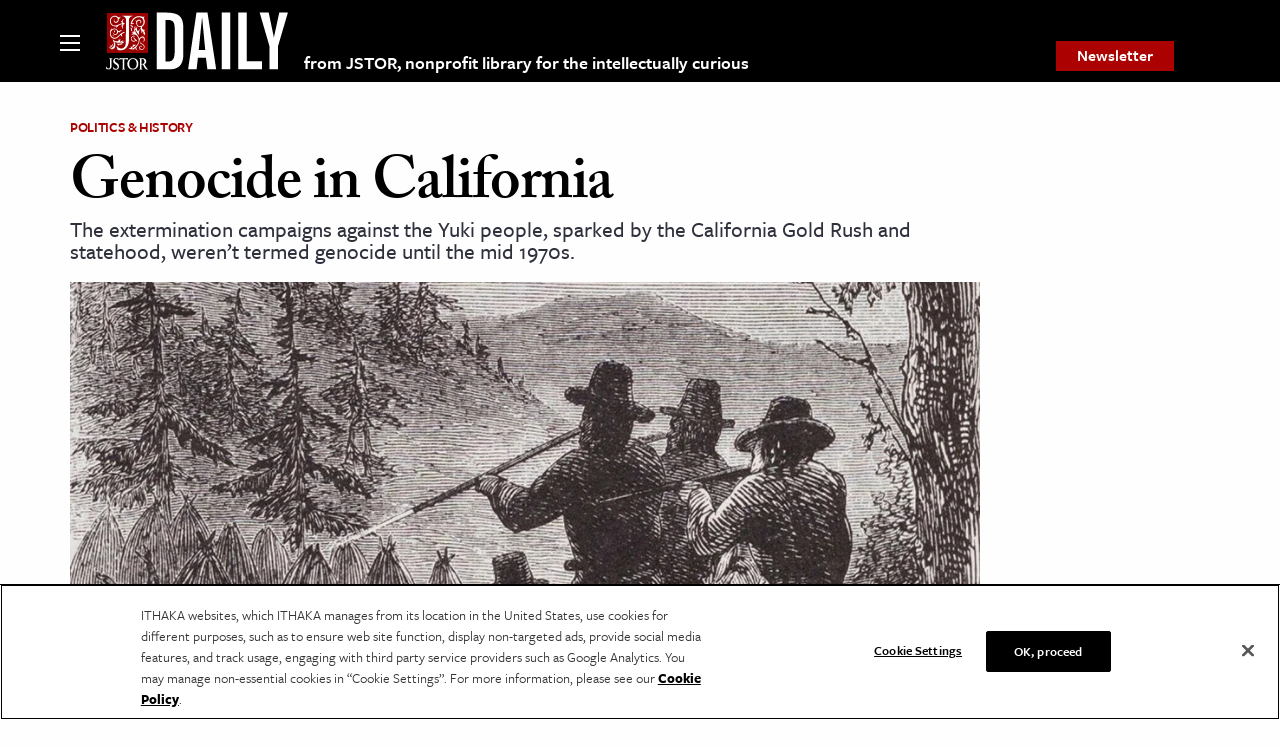

--- FILE ---
content_type: text/html; charset=utf-8
request_url: https://www.google.com/recaptcha/api2/anchor?ar=1&k=6Lfm4tgrAAAAADiGWR9xu848P_5K6B55HHfQmRy_&co=aHR0cHM6Ly9kYWlseS5qc3Rvci5vcmc6NDQz&hl=en&v=PoyoqOPhxBO7pBk68S4YbpHZ&size=invisible&anchor-ms=20000&execute-ms=30000&cb=e92n5m6c4y2k
body_size: 48635
content:
<!DOCTYPE HTML><html dir="ltr" lang="en"><head><meta http-equiv="Content-Type" content="text/html; charset=UTF-8">
<meta http-equiv="X-UA-Compatible" content="IE=edge">
<title>reCAPTCHA</title>
<style type="text/css">
/* cyrillic-ext */
@font-face {
  font-family: 'Roboto';
  font-style: normal;
  font-weight: 400;
  font-stretch: 100%;
  src: url(//fonts.gstatic.com/s/roboto/v48/KFO7CnqEu92Fr1ME7kSn66aGLdTylUAMa3GUBHMdazTgWw.woff2) format('woff2');
  unicode-range: U+0460-052F, U+1C80-1C8A, U+20B4, U+2DE0-2DFF, U+A640-A69F, U+FE2E-FE2F;
}
/* cyrillic */
@font-face {
  font-family: 'Roboto';
  font-style: normal;
  font-weight: 400;
  font-stretch: 100%;
  src: url(//fonts.gstatic.com/s/roboto/v48/KFO7CnqEu92Fr1ME7kSn66aGLdTylUAMa3iUBHMdazTgWw.woff2) format('woff2');
  unicode-range: U+0301, U+0400-045F, U+0490-0491, U+04B0-04B1, U+2116;
}
/* greek-ext */
@font-face {
  font-family: 'Roboto';
  font-style: normal;
  font-weight: 400;
  font-stretch: 100%;
  src: url(//fonts.gstatic.com/s/roboto/v48/KFO7CnqEu92Fr1ME7kSn66aGLdTylUAMa3CUBHMdazTgWw.woff2) format('woff2');
  unicode-range: U+1F00-1FFF;
}
/* greek */
@font-face {
  font-family: 'Roboto';
  font-style: normal;
  font-weight: 400;
  font-stretch: 100%;
  src: url(//fonts.gstatic.com/s/roboto/v48/KFO7CnqEu92Fr1ME7kSn66aGLdTylUAMa3-UBHMdazTgWw.woff2) format('woff2');
  unicode-range: U+0370-0377, U+037A-037F, U+0384-038A, U+038C, U+038E-03A1, U+03A3-03FF;
}
/* math */
@font-face {
  font-family: 'Roboto';
  font-style: normal;
  font-weight: 400;
  font-stretch: 100%;
  src: url(//fonts.gstatic.com/s/roboto/v48/KFO7CnqEu92Fr1ME7kSn66aGLdTylUAMawCUBHMdazTgWw.woff2) format('woff2');
  unicode-range: U+0302-0303, U+0305, U+0307-0308, U+0310, U+0312, U+0315, U+031A, U+0326-0327, U+032C, U+032F-0330, U+0332-0333, U+0338, U+033A, U+0346, U+034D, U+0391-03A1, U+03A3-03A9, U+03B1-03C9, U+03D1, U+03D5-03D6, U+03F0-03F1, U+03F4-03F5, U+2016-2017, U+2034-2038, U+203C, U+2040, U+2043, U+2047, U+2050, U+2057, U+205F, U+2070-2071, U+2074-208E, U+2090-209C, U+20D0-20DC, U+20E1, U+20E5-20EF, U+2100-2112, U+2114-2115, U+2117-2121, U+2123-214F, U+2190, U+2192, U+2194-21AE, U+21B0-21E5, U+21F1-21F2, U+21F4-2211, U+2213-2214, U+2216-22FF, U+2308-230B, U+2310, U+2319, U+231C-2321, U+2336-237A, U+237C, U+2395, U+239B-23B7, U+23D0, U+23DC-23E1, U+2474-2475, U+25AF, U+25B3, U+25B7, U+25BD, U+25C1, U+25CA, U+25CC, U+25FB, U+266D-266F, U+27C0-27FF, U+2900-2AFF, U+2B0E-2B11, U+2B30-2B4C, U+2BFE, U+3030, U+FF5B, U+FF5D, U+1D400-1D7FF, U+1EE00-1EEFF;
}
/* symbols */
@font-face {
  font-family: 'Roboto';
  font-style: normal;
  font-weight: 400;
  font-stretch: 100%;
  src: url(//fonts.gstatic.com/s/roboto/v48/KFO7CnqEu92Fr1ME7kSn66aGLdTylUAMaxKUBHMdazTgWw.woff2) format('woff2');
  unicode-range: U+0001-000C, U+000E-001F, U+007F-009F, U+20DD-20E0, U+20E2-20E4, U+2150-218F, U+2190, U+2192, U+2194-2199, U+21AF, U+21E6-21F0, U+21F3, U+2218-2219, U+2299, U+22C4-22C6, U+2300-243F, U+2440-244A, U+2460-24FF, U+25A0-27BF, U+2800-28FF, U+2921-2922, U+2981, U+29BF, U+29EB, U+2B00-2BFF, U+4DC0-4DFF, U+FFF9-FFFB, U+10140-1018E, U+10190-1019C, U+101A0, U+101D0-101FD, U+102E0-102FB, U+10E60-10E7E, U+1D2C0-1D2D3, U+1D2E0-1D37F, U+1F000-1F0FF, U+1F100-1F1AD, U+1F1E6-1F1FF, U+1F30D-1F30F, U+1F315, U+1F31C, U+1F31E, U+1F320-1F32C, U+1F336, U+1F378, U+1F37D, U+1F382, U+1F393-1F39F, U+1F3A7-1F3A8, U+1F3AC-1F3AF, U+1F3C2, U+1F3C4-1F3C6, U+1F3CA-1F3CE, U+1F3D4-1F3E0, U+1F3ED, U+1F3F1-1F3F3, U+1F3F5-1F3F7, U+1F408, U+1F415, U+1F41F, U+1F426, U+1F43F, U+1F441-1F442, U+1F444, U+1F446-1F449, U+1F44C-1F44E, U+1F453, U+1F46A, U+1F47D, U+1F4A3, U+1F4B0, U+1F4B3, U+1F4B9, U+1F4BB, U+1F4BF, U+1F4C8-1F4CB, U+1F4D6, U+1F4DA, U+1F4DF, U+1F4E3-1F4E6, U+1F4EA-1F4ED, U+1F4F7, U+1F4F9-1F4FB, U+1F4FD-1F4FE, U+1F503, U+1F507-1F50B, U+1F50D, U+1F512-1F513, U+1F53E-1F54A, U+1F54F-1F5FA, U+1F610, U+1F650-1F67F, U+1F687, U+1F68D, U+1F691, U+1F694, U+1F698, U+1F6AD, U+1F6B2, U+1F6B9-1F6BA, U+1F6BC, U+1F6C6-1F6CF, U+1F6D3-1F6D7, U+1F6E0-1F6EA, U+1F6F0-1F6F3, U+1F6F7-1F6FC, U+1F700-1F7FF, U+1F800-1F80B, U+1F810-1F847, U+1F850-1F859, U+1F860-1F887, U+1F890-1F8AD, U+1F8B0-1F8BB, U+1F8C0-1F8C1, U+1F900-1F90B, U+1F93B, U+1F946, U+1F984, U+1F996, U+1F9E9, U+1FA00-1FA6F, U+1FA70-1FA7C, U+1FA80-1FA89, U+1FA8F-1FAC6, U+1FACE-1FADC, U+1FADF-1FAE9, U+1FAF0-1FAF8, U+1FB00-1FBFF;
}
/* vietnamese */
@font-face {
  font-family: 'Roboto';
  font-style: normal;
  font-weight: 400;
  font-stretch: 100%;
  src: url(//fonts.gstatic.com/s/roboto/v48/KFO7CnqEu92Fr1ME7kSn66aGLdTylUAMa3OUBHMdazTgWw.woff2) format('woff2');
  unicode-range: U+0102-0103, U+0110-0111, U+0128-0129, U+0168-0169, U+01A0-01A1, U+01AF-01B0, U+0300-0301, U+0303-0304, U+0308-0309, U+0323, U+0329, U+1EA0-1EF9, U+20AB;
}
/* latin-ext */
@font-face {
  font-family: 'Roboto';
  font-style: normal;
  font-weight: 400;
  font-stretch: 100%;
  src: url(//fonts.gstatic.com/s/roboto/v48/KFO7CnqEu92Fr1ME7kSn66aGLdTylUAMa3KUBHMdazTgWw.woff2) format('woff2');
  unicode-range: U+0100-02BA, U+02BD-02C5, U+02C7-02CC, U+02CE-02D7, U+02DD-02FF, U+0304, U+0308, U+0329, U+1D00-1DBF, U+1E00-1E9F, U+1EF2-1EFF, U+2020, U+20A0-20AB, U+20AD-20C0, U+2113, U+2C60-2C7F, U+A720-A7FF;
}
/* latin */
@font-face {
  font-family: 'Roboto';
  font-style: normal;
  font-weight: 400;
  font-stretch: 100%;
  src: url(//fonts.gstatic.com/s/roboto/v48/KFO7CnqEu92Fr1ME7kSn66aGLdTylUAMa3yUBHMdazQ.woff2) format('woff2');
  unicode-range: U+0000-00FF, U+0131, U+0152-0153, U+02BB-02BC, U+02C6, U+02DA, U+02DC, U+0304, U+0308, U+0329, U+2000-206F, U+20AC, U+2122, U+2191, U+2193, U+2212, U+2215, U+FEFF, U+FFFD;
}
/* cyrillic-ext */
@font-face {
  font-family: 'Roboto';
  font-style: normal;
  font-weight: 500;
  font-stretch: 100%;
  src: url(//fonts.gstatic.com/s/roboto/v48/KFO7CnqEu92Fr1ME7kSn66aGLdTylUAMa3GUBHMdazTgWw.woff2) format('woff2');
  unicode-range: U+0460-052F, U+1C80-1C8A, U+20B4, U+2DE0-2DFF, U+A640-A69F, U+FE2E-FE2F;
}
/* cyrillic */
@font-face {
  font-family: 'Roboto';
  font-style: normal;
  font-weight: 500;
  font-stretch: 100%;
  src: url(//fonts.gstatic.com/s/roboto/v48/KFO7CnqEu92Fr1ME7kSn66aGLdTylUAMa3iUBHMdazTgWw.woff2) format('woff2');
  unicode-range: U+0301, U+0400-045F, U+0490-0491, U+04B0-04B1, U+2116;
}
/* greek-ext */
@font-face {
  font-family: 'Roboto';
  font-style: normal;
  font-weight: 500;
  font-stretch: 100%;
  src: url(//fonts.gstatic.com/s/roboto/v48/KFO7CnqEu92Fr1ME7kSn66aGLdTylUAMa3CUBHMdazTgWw.woff2) format('woff2');
  unicode-range: U+1F00-1FFF;
}
/* greek */
@font-face {
  font-family: 'Roboto';
  font-style: normal;
  font-weight: 500;
  font-stretch: 100%;
  src: url(//fonts.gstatic.com/s/roboto/v48/KFO7CnqEu92Fr1ME7kSn66aGLdTylUAMa3-UBHMdazTgWw.woff2) format('woff2');
  unicode-range: U+0370-0377, U+037A-037F, U+0384-038A, U+038C, U+038E-03A1, U+03A3-03FF;
}
/* math */
@font-face {
  font-family: 'Roboto';
  font-style: normal;
  font-weight: 500;
  font-stretch: 100%;
  src: url(//fonts.gstatic.com/s/roboto/v48/KFO7CnqEu92Fr1ME7kSn66aGLdTylUAMawCUBHMdazTgWw.woff2) format('woff2');
  unicode-range: U+0302-0303, U+0305, U+0307-0308, U+0310, U+0312, U+0315, U+031A, U+0326-0327, U+032C, U+032F-0330, U+0332-0333, U+0338, U+033A, U+0346, U+034D, U+0391-03A1, U+03A3-03A9, U+03B1-03C9, U+03D1, U+03D5-03D6, U+03F0-03F1, U+03F4-03F5, U+2016-2017, U+2034-2038, U+203C, U+2040, U+2043, U+2047, U+2050, U+2057, U+205F, U+2070-2071, U+2074-208E, U+2090-209C, U+20D0-20DC, U+20E1, U+20E5-20EF, U+2100-2112, U+2114-2115, U+2117-2121, U+2123-214F, U+2190, U+2192, U+2194-21AE, U+21B0-21E5, U+21F1-21F2, U+21F4-2211, U+2213-2214, U+2216-22FF, U+2308-230B, U+2310, U+2319, U+231C-2321, U+2336-237A, U+237C, U+2395, U+239B-23B7, U+23D0, U+23DC-23E1, U+2474-2475, U+25AF, U+25B3, U+25B7, U+25BD, U+25C1, U+25CA, U+25CC, U+25FB, U+266D-266F, U+27C0-27FF, U+2900-2AFF, U+2B0E-2B11, U+2B30-2B4C, U+2BFE, U+3030, U+FF5B, U+FF5D, U+1D400-1D7FF, U+1EE00-1EEFF;
}
/* symbols */
@font-face {
  font-family: 'Roboto';
  font-style: normal;
  font-weight: 500;
  font-stretch: 100%;
  src: url(//fonts.gstatic.com/s/roboto/v48/KFO7CnqEu92Fr1ME7kSn66aGLdTylUAMaxKUBHMdazTgWw.woff2) format('woff2');
  unicode-range: U+0001-000C, U+000E-001F, U+007F-009F, U+20DD-20E0, U+20E2-20E4, U+2150-218F, U+2190, U+2192, U+2194-2199, U+21AF, U+21E6-21F0, U+21F3, U+2218-2219, U+2299, U+22C4-22C6, U+2300-243F, U+2440-244A, U+2460-24FF, U+25A0-27BF, U+2800-28FF, U+2921-2922, U+2981, U+29BF, U+29EB, U+2B00-2BFF, U+4DC0-4DFF, U+FFF9-FFFB, U+10140-1018E, U+10190-1019C, U+101A0, U+101D0-101FD, U+102E0-102FB, U+10E60-10E7E, U+1D2C0-1D2D3, U+1D2E0-1D37F, U+1F000-1F0FF, U+1F100-1F1AD, U+1F1E6-1F1FF, U+1F30D-1F30F, U+1F315, U+1F31C, U+1F31E, U+1F320-1F32C, U+1F336, U+1F378, U+1F37D, U+1F382, U+1F393-1F39F, U+1F3A7-1F3A8, U+1F3AC-1F3AF, U+1F3C2, U+1F3C4-1F3C6, U+1F3CA-1F3CE, U+1F3D4-1F3E0, U+1F3ED, U+1F3F1-1F3F3, U+1F3F5-1F3F7, U+1F408, U+1F415, U+1F41F, U+1F426, U+1F43F, U+1F441-1F442, U+1F444, U+1F446-1F449, U+1F44C-1F44E, U+1F453, U+1F46A, U+1F47D, U+1F4A3, U+1F4B0, U+1F4B3, U+1F4B9, U+1F4BB, U+1F4BF, U+1F4C8-1F4CB, U+1F4D6, U+1F4DA, U+1F4DF, U+1F4E3-1F4E6, U+1F4EA-1F4ED, U+1F4F7, U+1F4F9-1F4FB, U+1F4FD-1F4FE, U+1F503, U+1F507-1F50B, U+1F50D, U+1F512-1F513, U+1F53E-1F54A, U+1F54F-1F5FA, U+1F610, U+1F650-1F67F, U+1F687, U+1F68D, U+1F691, U+1F694, U+1F698, U+1F6AD, U+1F6B2, U+1F6B9-1F6BA, U+1F6BC, U+1F6C6-1F6CF, U+1F6D3-1F6D7, U+1F6E0-1F6EA, U+1F6F0-1F6F3, U+1F6F7-1F6FC, U+1F700-1F7FF, U+1F800-1F80B, U+1F810-1F847, U+1F850-1F859, U+1F860-1F887, U+1F890-1F8AD, U+1F8B0-1F8BB, U+1F8C0-1F8C1, U+1F900-1F90B, U+1F93B, U+1F946, U+1F984, U+1F996, U+1F9E9, U+1FA00-1FA6F, U+1FA70-1FA7C, U+1FA80-1FA89, U+1FA8F-1FAC6, U+1FACE-1FADC, U+1FADF-1FAE9, U+1FAF0-1FAF8, U+1FB00-1FBFF;
}
/* vietnamese */
@font-face {
  font-family: 'Roboto';
  font-style: normal;
  font-weight: 500;
  font-stretch: 100%;
  src: url(//fonts.gstatic.com/s/roboto/v48/KFO7CnqEu92Fr1ME7kSn66aGLdTylUAMa3OUBHMdazTgWw.woff2) format('woff2');
  unicode-range: U+0102-0103, U+0110-0111, U+0128-0129, U+0168-0169, U+01A0-01A1, U+01AF-01B0, U+0300-0301, U+0303-0304, U+0308-0309, U+0323, U+0329, U+1EA0-1EF9, U+20AB;
}
/* latin-ext */
@font-face {
  font-family: 'Roboto';
  font-style: normal;
  font-weight: 500;
  font-stretch: 100%;
  src: url(//fonts.gstatic.com/s/roboto/v48/KFO7CnqEu92Fr1ME7kSn66aGLdTylUAMa3KUBHMdazTgWw.woff2) format('woff2');
  unicode-range: U+0100-02BA, U+02BD-02C5, U+02C7-02CC, U+02CE-02D7, U+02DD-02FF, U+0304, U+0308, U+0329, U+1D00-1DBF, U+1E00-1E9F, U+1EF2-1EFF, U+2020, U+20A0-20AB, U+20AD-20C0, U+2113, U+2C60-2C7F, U+A720-A7FF;
}
/* latin */
@font-face {
  font-family: 'Roboto';
  font-style: normal;
  font-weight: 500;
  font-stretch: 100%;
  src: url(//fonts.gstatic.com/s/roboto/v48/KFO7CnqEu92Fr1ME7kSn66aGLdTylUAMa3yUBHMdazQ.woff2) format('woff2');
  unicode-range: U+0000-00FF, U+0131, U+0152-0153, U+02BB-02BC, U+02C6, U+02DA, U+02DC, U+0304, U+0308, U+0329, U+2000-206F, U+20AC, U+2122, U+2191, U+2193, U+2212, U+2215, U+FEFF, U+FFFD;
}
/* cyrillic-ext */
@font-face {
  font-family: 'Roboto';
  font-style: normal;
  font-weight: 900;
  font-stretch: 100%;
  src: url(//fonts.gstatic.com/s/roboto/v48/KFO7CnqEu92Fr1ME7kSn66aGLdTylUAMa3GUBHMdazTgWw.woff2) format('woff2');
  unicode-range: U+0460-052F, U+1C80-1C8A, U+20B4, U+2DE0-2DFF, U+A640-A69F, U+FE2E-FE2F;
}
/* cyrillic */
@font-face {
  font-family: 'Roboto';
  font-style: normal;
  font-weight: 900;
  font-stretch: 100%;
  src: url(//fonts.gstatic.com/s/roboto/v48/KFO7CnqEu92Fr1ME7kSn66aGLdTylUAMa3iUBHMdazTgWw.woff2) format('woff2');
  unicode-range: U+0301, U+0400-045F, U+0490-0491, U+04B0-04B1, U+2116;
}
/* greek-ext */
@font-face {
  font-family: 'Roboto';
  font-style: normal;
  font-weight: 900;
  font-stretch: 100%;
  src: url(//fonts.gstatic.com/s/roboto/v48/KFO7CnqEu92Fr1ME7kSn66aGLdTylUAMa3CUBHMdazTgWw.woff2) format('woff2');
  unicode-range: U+1F00-1FFF;
}
/* greek */
@font-face {
  font-family: 'Roboto';
  font-style: normal;
  font-weight: 900;
  font-stretch: 100%;
  src: url(//fonts.gstatic.com/s/roboto/v48/KFO7CnqEu92Fr1ME7kSn66aGLdTylUAMa3-UBHMdazTgWw.woff2) format('woff2');
  unicode-range: U+0370-0377, U+037A-037F, U+0384-038A, U+038C, U+038E-03A1, U+03A3-03FF;
}
/* math */
@font-face {
  font-family: 'Roboto';
  font-style: normal;
  font-weight: 900;
  font-stretch: 100%;
  src: url(//fonts.gstatic.com/s/roboto/v48/KFO7CnqEu92Fr1ME7kSn66aGLdTylUAMawCUBHMdazTgWw.woff2) format('woff2');
  unicode-range: U+0302-0303, U+0305, U+0307-0308, U+0310, U+0312, U+0315, U+031A, U+0326-0327, U+032C, U+032F-0330, U+0332-0333, U+0338, U+033A, U+0346, U+034D, U+0391-03A1, U+03A3-03A9, U+03B1-03C9, U+03D1, U+03D5-03D6, U+03F0-03F1, U+03F4-03F5, U+2016-2017, U+2034-2038, U+203C, U+2040, U+2043, U+2047, U+2050, U+2057, U+205F, U+2070-2071, U+2074-208E, U+2090-209C, U+20D0-20DC, U+20E1, U+20E5-20EF, U+2100-2112, U+2114-2115, U+2117-2121, U+2123-214F, U+2190, U+2192, U+2194-21AE, U+21B0-21E5, U+21F1-21F2, U+21F4-2211, U+2213-2214, U+2216-22FF, U+2308-230B, U+2310, U+2319, U+231C-2321, U+2336-237A, U+237C, U+2395, U+239B-23B7, U+23D0, U+23DC-23E1, U+2474-2475, U+25AF, U+25B3, U+25B7, U+25BD, U+25C1, U+25CA, U+25CC, U+25FB, U+266D-266F, U+27C0-27FF, U+2900-2AFF, U+2B0E-2B11, U+2B30-2B4C, U+2BFE, U+3030, U+FF5B, U+FF5D, U+1D400-1D7FF, U+1EE00-1EEFF;
}
/* symbols */
@font-face {
  font-family: 'Roboto';
  font-style: normal;
  font-weight: 900;
  font-stretch: 100%;
  src: url(//fonts.gstatic.com/s/roboto/v48/KFO7CnqEu92Fr1ME7kSn66aGLdTylUAMaxKUBHMdazTgWw.woff2) format('woff2');
  unicode-range: U+0001-000C, U+000E-001F, U+007F-009F, U+20DD-20E0, U+20E2-20E4, U+2150-218F, U+2190, U+2192, U+2194-2199, U+21AF, U+21E6-21F0, U+21F3, U+2218-2219, U+2299, U+22C4-22C6, U+2300-243F, U+2440-244A, U+2460-24FF, U+25A0-27BF, U+2800-28FF, U+2921-2922, U+2981, U+29BF, U+29EB, U+2B00-2BFF, U+4DC0-4DFF, U+FFF9-FFFB, U+10140-1018E, U+10190-1019C, U+101A0, U+101D0-101FD, U+102E0-102FB, U+10E60-10E7E, U+1D2C0-1D2D3, U+1D2E0-1D37F, U+1F000-1F0FF, U+1F100-1F1AD, U+1F1E6-1F1FF, U+1F30D-1F30F, U+1F315, U+1F31C, U+1F31E, U+1F320-1F32C, U+1F336, U+1F378, U+1F37D, U+1F382, U+1F393-1F39F, U+1F3A7-1F3A8, U+1F3AC-1F3AF, U+1F3C2, U+1F3C4-1F3C6, U+1F3CA-1F3CE, U+1F3D4-1F3E0, U+1F3ED, U+1F3F1-1F3F3, U+1F3F5-1F3F7, U+1F408, U+1F415, U+1F41F, U+1F426, U+1F43F, U+1F441-1F442, U+1F444, U+1F446-1F449, U+1F44C-1F44E, U+1F453, U+1F46A, U+1F47D, U+1F4A3, U+1F4B0, U+1F4B3, U+1F4B9, U+1F4BB, U+1F4BF, U+1F4C8-1F4CB, U+1F4D6, U+1F4DA, U+1F4DF, U+1F4E3-1F4E6, U+1F4EA-1F4ED, U+1F4F7, U+1F4F9-1F4FB, U+1F4FD-1F4FE, U+1F503, U+1F507-1F50B, U+1F50D, U+1F512-1F513, U+1F53E-1F54A, U+1F54F-1F5FA, U+1F610, U+1F650-1F67F, U+1F687, U+1F68D, U+1F691, U+1F694, U+1F698, U+1F6AD, U+1F6B2, U+1F6B9-1F6BA, U+1F6BC, U+1F6C6-1F6CF, U+1F6D3-1F6D7, U+1F6E0-1F6EA, U+1F6F0-1F6F3, U+1F6F7-1F6FC, U+1F700-1F7FF, U+1F800-1F80B, U+1F810-1F847, U+1F850-1F859, U+1F860-1F887, U+1F890-1F8AD, U+1F8B0-1F8BB, U+1F8C0-1F8C1, U+1F900-1F90B, U+1F93B, U+1F946, U+1F984, U+1F996, U+1F9E9, U+1FA00-1FA6F, U+1FA70-1FA7C, U+1FA80-1FA89, U+1FA8F-1FAC6, U+1FACE-1FADC, U+1FADF-1FAE9, U+1FAF0-1FAF8, U+1FB00-1FBFF;
}
/* vietnamese */
@font-face {
  font-family: 'Roboto';
  font-style: normal;
  font-weight: 900;
  font-stretch: 100%;
  src: url(//fonts.gstatic.com/s/roboto/v48/KFO7CnqEu92Fr1ME7kSn66aGLdTylUAMa3OUBHMdazTgWw.woff2) format('woff2');
  unicode-range: U+0102-0103, U+0110-0111, U+0128-0129, U+0168-0169, U+01A0-01A1, U+01AF-01B0, U+0300-0301, U+0303-0304, U+0308-0309, U+0323, U+0329, U+1EA0-1EF9, U+20AB;
}
/* latin-ext */
@font-face {
  font-family: 'Roboto';
  font-style: normal;
  font-weight: 900;
  font-stretch: 100%;
  src: url(//fonts.gstatic.com/s/roboto/v48/KFO7CnqEu92Fr1ME7kSn66aGLdTylUAMa3KUBHMdazTgWw.woff2) format('woff2');
  unicode-range: U+0100-02BA, U+02BD-02C5, U+02C7-02CC, U+02CE-02D7, U+02DD-02FF, U+0304, U+0308, U+0329, U+1D00-1DBF, U+1E00-1E9F, U+1EF2-1EFF, U+2020, U+20A0-20AB, U+20AD-20C0, U+2113, U+2C60-2C7F, U+A720-A7FF;
}
/* latin */
@font-face {
  font-family: 'Roboto';
  font-style: normal;
  font-weight: 900;
  font-stretch: 100%;
  src: url(//fonts.gstatic.com/s/roboto/v48/KFO7CnqEu92Fr1ME7kSn66aGLdTylUAMa3yUBHMdazQ.woff2) format('woff2');
  unicode-range: U+0000-00FF, U+0131, U+0152-0153, U+02BB-02BC, U+02C6, U+02DA, U+02DC, U+0304, U+0308, U+0329, U+2000-206F, U+20AC, U+2122, U+2191, U+2193, U+2212, U+2215, U+FEFF, U+FFFD;
}

</style>
<link rel="stylesheet" type="text/css" href="https://www.gstatic.com/recaptcha/releases/PoyoqOPhxBO7pBk68S4YbpHZ/styles__ltr.css">
<script nonce="3boJ9oENq0ypwG-ZIXgEkw" type="text/javascript">window['__recaptcha_api'] = 'https://www.google.com/recaptcha/api2/';</script>
<script type="text/javascript" src="https://www.gstatic.com/recaptcha/releases/PoyoqOPhxBO7pBk68S4YbpHZ/recaptcha__en.js" nonce="3boJ9oENq0ypwG-ZIXgEkw">
      
    </script></head>
<body><div id="rc-anchor-alert" class="rc-anchor-alert"></div>
<input type="hidden" id="recaptcha-token" value="[base64]">
<script type="text/javascript" nonce="3boJ9oENq0ypwG-ZIXgEkw">
      recaptcha.anchor.Main.init("[\x22ainput\x22,[\x22bgdata\x22,\x22\x22,\[base64]/[base64]/MjU1Ong/[base64]/[base64]/[base64]/[base64]/[base64]/[base64]/[base64]/[base64]/[base64]/[base64]/[base64]/[base64]/[base64]/[base64]/[base64]\\u003d\x22,\[base64]\x22,\x22InzCgGE3wqbDtGPDlMKdw5jCpV81w7DCqjAFwp3Cr8OMwpLDtsKmCEHCgMKmBRYbwokawq9ZwqrDs0LCrC/Du39UV8KGw5YTfcK0wrgwXX/DvMOSPD14NMKIw6vDtB3CugoRFH9Kw5rCqMOYbcO6w5xmwoFywoYLw4pybsKsw5/DtcOpIhrDrMO/wonCkMOnLFPCusKLwr/CtHTDnHvDrcOORwQrdcKtw5VIw7fDhkPDkcOIDcKyXxPDgm7DjsKjLcOcJEI1w7gTVsOhwo4PKMO7GDIqwq/CjcOBwrBNwrY0THDDvl0uwqTDnsKVwojDqMKdwqF+DiPCusKKE24FwpvDtMKGCRYsMcOIwqrCugrDg8O9cHQIwonChsK5NcOVTVDCjMO6w6HDgMKxw6HDj35zw51SQBp3w79VXHIOA3PDssORO23Co2PCm0fDvsO/GEfCpsKKLjjCl1vCn3F/IsOTwqHCikTDpV4FJV7DoGzDtcKcwrMfPlYGZMOPQMKHwrXCqMOXKSrDrgTDl8OSDcOAwp7DmMKzYGTDmH7Dnw9BwqLCtcO8OMOaYzpBV37CscKRKsOCJcKkN2nCocKzAsKtSz3DnT/Dp8OaHsKgwqZJwqfCi8Odw5rDvAwaNXfDrWcTwpnCqsKuVcK5wpTDozTCu8KewrrDgMKdOUrCv8OyPEk1w70pCFjCvcOXw63Dj8OVKVNGw7I7w5nDv09Ow40LXlrChS1dw5/DlGzDtgHDu8KnaiHDvcOiwrbDjsKRw58oXyAEw5UbGcOQV8OECX3CusKjwqfCoMOOIMOEwp8nHcOKwrvCpcKqw7pdMcKUUcKqeQXCq8O3wq8+wodmwpXDn1HCtMOow7PCrzXDhcKzwo/Dn8KPIsOxdm5Sw7/CoQA4fsKDwoHDl8KJw4nChsKZWcKnw5/DhsKyAsOlwqjDocKywofDs34bP1clw6fChgPCnFwuw7YLCwxHwqc4QsODwrwXwp/DlsKSGsKcBXZ7X2PCq8O2BR9VdsKqwrg+AcOqw53DmVQrbcKqCMOTw6bDmCPDosO1w5pSPcObw5DDmRxtwoLCk8OCwqc6JiVIesOvcxDCnGoLwqYow5LCoDDCigvDssK4w4U3wonDpmTChcKTw4HClgbDv8KLY8OLw48VUUzCr8K1QzQCwqNpw4fCksK0w6/DtMO2d8KywpVlfjLDoMOuScKqW8OeaMO7wq3CiTXChMKqw5PCvVlaJlMKw7VeVwfCq8KBEXlbG2FIw5Vzw67Cn8OGPC3CkcOSAnrDqsOiw6fCm1XCj8KMdMKLSsKMwrdBwq4Rw4/Duh3CvGvCpcKFw5N7UEpNI8KFwqHDpELDncKOOC3DsXcwwobCsMOlwqIAwrXCjsOdwr/DgzDDrGo0YWHCkRUeD8KXXMOmw5cIXcKxYsOzE08Pw63CoMO2Sg/CgcKrwpQ/X0/DqcOww45FwqEzIcOaA8KMHjTCo01sCcKBw7XDhCJWTsOlL8OUw7A7eMOHwqAGPXVWwp4YJUvCiMOyw5tHSCbDuk1lDCzDiwgYAsO4woXClx07w4DDs8Knw7YIJMKqw6TDgcOCG8Oow4nDgTHCjzt5RsKVwoMXw7BrAsKHwqk9ScK4w5/Dh1J6FgrDmhAPFnlTw5zCjVTCqMKWw7DDnVpdAcKxYVHCrAjDvwbDoyzDjDLCkMKBw5jDkChJw5IrHMOpwp/[base64]/KUrCqsKOd8OMw4NCwrDDvcOCwr/CgMO8w7zDh8OWOMKPUFDDkMKCR11Ow7/DkSbDlcKBMsK0w7ddwo7CjMKTw6AUwqHCkXcyPMOYw5oKDEcPWGQVFE0zXsOJw6xYdh/DnkHCvVcDGWLCg8O/[base64]/CtsOVw7/DpXzDi8KFwpDCtwHDr8KXw6fDoDbDqsKwdg/[base64]/DqsKiWhZFTMODMgYYWcK+w4nDjhdmwqFZXhTClHRcXVfDvsO8w57DjMKrJwrCqklwFjDCv1XDo8KrLVbCqGk1wo/CksKSw7TDjAHDt1cew43CgMOpwoEQw5vCuMORVMOoJMKbw4zCucOXNxkVNm7CqsO8HMODwrMjL8KKJmXDhcOTLcKKFDzDt3zCpcOaw5PCuGDCoMK/J8OEw5fCm2QJNTnCnz4IwrrDlsK/ScOrZ8KuBMKRw47Dt1/CicO2woTCncKYF1ZOw4PCqcONwq3CvzogasO/w4fChztnwr3DucKMw6vDj8O9wojDm8OnKsOpwqDCoF7Cu0/DshQpw5d7wrXCiWsHwqLDosKmw4bDghNAPTRlA8OwU8OkS8ONUcKTVQ8Twq9gw5YNwqdiNWbDihI/Y8KIKsKTwo8twqnDssKlZU/CuHwSw7YxwqPCsnp5wqhnwrc7MmLDkkMjOUdLw7XDmMOCFcOzEHPDtcORwrpcw5nDhsOsLcKgwq5Ww70QG0IZwolMS0rDvhfDpwHClWvDrhjCgEI7w7rCjgfDmsOnw5HChB7CpcOSViZew6BUw4c/wrrDvMOZby9BwoI/[base64]/[base64]/[base64]/DvyjDosK/McO+R8KVw7zDrcOaMMOQw7nDgMK+ScO6wrrCqsKMwq7DoMOQVRMDw6TCnw7CpsKYw4phNsKkw5VRI8O2BcOuQ3HCvMO1Q8OCcMO/w40JR8Krw4PCglt5wos0LT8jEsOdUCnCu2wEBsOmY8Olw6jDkzrCnV/DnVoUw5rDsEkVwqfClg5YOT/[base64]/Dj8K8CMKcw53CpB93CA0xwp8/ScOVwpnCpBFcIMKKdg7DgsOqwoV1wqI4J8OzKE/DsRjCqH0Jw416wonDvcONw7LDhk8feAdDYMONR8O5YcOswrnDggFuw7zCtcOXTGglVcO0aMO+wrTDh8ObCR/DtMK4w5pkw50vZwfDi8KJfy/[base64]/XsKKwofDv3XDiQbDo8KZw7jDr1ZCWmZOwqPCtDslw4zDgh/CunXDiUsNwqgDYMKcwoB8woYBw4pnLMKvw4PDh8KWw4JFC0jDusO2fDQkPMOYTsOMKh/[base64]/CsmHCs8OOVxTDuUvDimDDmMKdHlEMTk86wq9Cwq81wqhmSgxfw7/DssK5w6LChQMVwrtgwpzDn8Opw48cw57DlMO0YVApwqN/MBhdwrfCilp4WMKnwq7CvUpoM2rCo0Myw4TDjGQ4w6zCq8OhJip/YE3DvAfDl081VxAFw5Z2w4YMKMOpw7bCksKzfl0vwoV2YEnCp8O+wqtvwqdgwp7DmlXDqMKqQgbChzMvCcOERV3CmDk5PMOvw4dBGEVOBMOfw6F8IMKtHcOBAnkMHF/DvMOjb8KcMUvCl8O0QgbCgzLDoC86w5HCgVcdacOPwrvDj0Y4ETUww5fDrcORZAo0KMOqFMOsw6LCmGzDmMOLCcOLw4R/[base64]/[base64]/[base64]/wozDrcKQLsOJw43CicKtXsKZA3TClHvCuxMjWcKbw5zDrcK+w49ow5paDcK+w5IjFDXDnURiccOXJ8K1BhMew4pnVMKofsK3wpHCtMK2woAqShvCs8KswoDCgk/CvW/DlcOwBcKhwoPDr2DDhjzCvzfCgFJkw6g1UsOUwqHDscOWw4RnwovCocOAMhdiw4wuQcOfRjtqwos8wrrDsEoHL0zCkW7DmcKXw7xGIsOCwr4yw6Iaw6PDm8KaKkdZwrHDqXMebsO3GMKiMcOqwrrChVc0a8K5wrnDrsO/HVcjw5/[base64]/CvMKFRsK9wrw5K8K0G8Oewr/ClhZodnpsHcO5w4BYw6RzwrsIw6fDuB3DpsOJwqoywo3ChmQtwooqYMKTYF7CucKzw4XDpyjDmMKlw7rCnAFjwot0wpEUwppUw68YKMOdA1zDjhjCpMOKKE7CucKqwr7CgcO3CDwMw7bDhgN9Ri3Ci3rDolN4wqJpwpDDtcO/[base64]/DkUNMNXhKShTCnXLDjEfCiX1jw7BMw67DgMOEbn8Lw7HDtMOuw78Gf1bDvsKKTcOgZcO5AMK1wrdZCmUVw4xIw7HDqB/[base64]/DkcOwwodrwp/[base64]/Dg3csfMOXwrcYw67CjCDCl1Y0bSLDvxjCscOZwrVZwrPCsi7DucOGwqHCqsOzSCNYwqDDt8O4UcOJwpvDpB/CmlPCpMK4w73DicK+L0/DhWfCi3PDh8KPEsOAT2VIfXkQwonCoFV3w6HDqsOLTsOhw5jCrmhhw6RkeMK4wrIiPzJJGBHCq2DCgHpsQ8OGwrZ6UMKpwrYtWRbCpWwKwpPDu8KJJ8KMdMKZM8O1woPCicKlw652wrVmWMOcbWbDrktNw53DrS7DjBQUw6gXHsO/[base64]/CksOKwqBewrxOw4gseiTCojbCtcKFwrFewpovanQuwpQSIMO5E8O2e8K0w7Rgw4PDhTA/w5XDscOxRhrCkMKew7tvwoLCl8K6FMOSZ1jCvRTCgjHCu1bCmh/Dv3tTwrpSw57DuMOhw6kTwrQ4OsO1BjREw47ClsO+w6LDtmdIw44Gw6PCpsO7w5tNQnPCicK+C8O1w7QkwrbCq8KkE8KwMCt0w6ITAlo8w4XDtxPDux7CrsKOw6gzDXbDqMKdDMOXwr1oMX/DusKsY8KGw5zCucO9fcKHHCYpTMOEIi0CwqrChMOTEsOzwrhEJsKoQ3slU1VgwqFCesKlw7vCkEjCqybDoEkpwqfCusOKw4LCj8OcecKtGhEjwrg6w6JXXcKgw495CCdxw797XUlZFsOnw4rCrcOFM8OSwobDgiHCgwDCsn/[base64]/[base64]/CoyzDiE9ewowsfCgMwp/CqMKTw5/Dt8KfeXvCryIfw61Xw4YTDsKMT3fDinwVacOeOsKVw5jDrMKmbyptGsO6ax5iw5HCowU6OmUIcE9SZWwzdMKcfsKjwoQzGcOxJMO6A8OxIMO/HsOjPsKtHsKGw6s3wr4iRsO4w6pOSSs8A0VcE8K0eD1nFk85w4bDmcK8w61Aw7I/[base64]/NyXDiMKYD8KiZSVJw4nDssKuIcKhwq8/wpwsLwBlw6DCu3UmfMOaLMKvVDIhw4Q5wr7CssOECcOfw7poNcODE8KEZRh3wpLChcKEI8KMGMKRTMKPQcONPMK+GWwkIcKqwo84w53CiMKww5tPEz3CqcObw4bCqAJfFhE5wrHCk34Mw5rDtm3DuMKnwqYRJjjChcK/Oy7CtsOXU2HCgw3ChXFGX8KIwpbDk8KFwoVjL8KPf8KjwrZjw5HCnk5zVMOlUMOLcwcBw5vDqH9KwpQzMcKdX8OTBk/[base64]/[base64]/C8KwfntJw7MKDyxewo7DiMKgJkViwq96wqtXw4IGCcO2c8O7w6nChcKLwprDq8O9w5lrw5nCow9swr3Dti/Cm8OVOg/[base64]/[base64]/CucKOwppgGAvClsKJdMODVj3ChcKGwq/CiTcOw4PDiU1+w5rCoxk2woLCsMKywqppw7kZwqjDtMKiX8O9wr/DtCxrw7cOwqw4w6DDqMK6wpc1w6B1LMOCJQrDhnPDhMO8w7UHw64yw4kYw7JMeSAfVsK/G8KEwoEeO0DDsDTDpMOKVE4RJ8KYIFwgw60Uw73DscOEw4HCgMKqDMKqRcOXUFDDqsKpKsOxw5/[base64]/DkMO9wq7CtQJ4A8KbwrnCo2HCtFPCv8Kuw5zCncKZX1kuYy3DiGBIazNjcMOVwpLDpSsXT34gUHrCocK6dsOFWsOGLsKKKcOBwrdgDFbDgMO4KQfDp8KJw6pREMKBw6UvwpLCj2lAwpfCtEEsAMOCW8O/WMOIb3fCvSLDuQh5woXDvBTDlH0iB0TDhcKTLMOOdS3DpGlWHMK3wrV2BynCsRBVw6wIw4LCrcO0wo9XWGTClz3CgzxNw6nDqC48wqfDqAxIwp/CsxpXw6rChngNw7MPwoQhwoUUwo4qw5IGd8Onw6jDr1DCj8OLPcKVQcKDwqLClhFgWTBweMKcw4TDncOvDMKRwqBDwp8EDjROwp7DmXA8w6LDlyhtw6zDn2NSw5wzw6/DiAh/wrcsw4LChsKqVlrDrQBgR8O4fMKVwp7CgcKWZhgbB8O/w67DnBXDisKSw6fDucOrf8OtFjAbZSEAw4fCrH9Nw6nDpsKlwr9OwpoVwqLCjCPCvMOpXsKnwod7dxksV8O0wosrw7jCssOhwqZtDsOzOcKjWCjDjsOWw6jDkC/Cm8KWWMObIsOGAkdqJ0EJwrQNwoJUw6jCoj7DtiwAMcOfVx7Dlnc0e8Ohw4LCm0QwwozCqB5/a2fCh1nDuh9Jw4pNSMOBSRxNw5Q8IjxGwofCvDnDtcOCw7xVDsO9IMO3CsKzw40lHcKYw57CvMO6ZcK+w7PDg8KtO1LCn8K2w5YTRHrCnizCuCMHLMKhb3sRwobDpUDDjsKgMC/CoXNBw6N2w7DCtsKjwpfCk8KTVQDDsWLCpcK+wqnCucO/bcOMwrkJwqHCuMK/AGcJamU/J8KJwq3Ch0nDpnTDsCQUwq0IwqvDmcO6BMOIHgfCqwgNJcOrw5fCoE4qGX8jw5vDiDNxw6oTbXPDh0HCiGc5fsKcw4/DhsOqw70/GgfDuMOHwp/DisOqXcO5QsOaXMKzw6XDtVzDshrDrMOSF8KZNADCsDFuNcOYwrMOM8O/wq0qOMKxw4tgwoFXEMOAwoPDvsKfChgjw6fCl8K+AjTDgGbCpsOVFyDDhDN7IHZuwrrCpVzDgh/DtDUUemDDoTLCnF1EeioFw4HDgsOhTU/Dr3tRLTJiQ8Ohwq3DiHlkw4UZw74uw4M+wrfCocKULDbDmcKEwo4UwrbDh3Ynw716IVQwbUnCmWvCo38pw6QqesODAQoPw5TCicOLwoHDjDgFQMO3w7BKCGMGwqjCpMKcwoLDqMOmw77CoMORw5zDn8KbdGFFw6vCjSlVLA/CpsOgAMOhw4XDtcOxw7lEw6zChcKpw7nCo8KcBGjCrS11w53Ch2bCt13Dn8OXw7wZYcOTCcKucQ/DhxEZw57DiMOqwpRgwrjDoMKIwoTCrUQ2OsOQw6LCmsK4w4xBXcONdUjCpcO/BRnDk8KwUcK2B3hmHl8Hw5Eie29HUMOBRsKxw6TCiMKhw5kVY8K+Y8KHOxd/K8KOw5LDmB/Dv2nCqnvCjCxpXMKkYsOPwpp/w7Eiw7dJAz3Cv8KCbBTCh8KIa8K5wpJpwrhLP8Kiw6fDoMOewqDDnCzDj8Ksw47DosKvdm3Dq1MvesOdwrXDgcKywpxQEgkhZTrCmT9swq/CsV4tw7XCjcOqw7bCuMOdw7DCh2fDtMKlw7bDim3DqEbCsMKgUz91wo9Ld0bCnsKww5bCnFHDqEvDmsOYL1FcwpoOw5AdfCMRUywjIgFHGMKPKMOzFsKnwozCkgfCpMO7wqFzVxtLBVPDiXMnw7rCpsOkw6XCi1Z8wo/DliVVw4zDgioqw74ERsKvwodKIMKTw5s6GCQ9wpXDlFcpHlNzIcKKwq4cExMOGcK3dxrDpcKdMwzCpcK+HMOiCgPDg8KqwqclR8K3w5Q1wpzDomE6wr3CpVnClR3Ct8KJw4jDlXZnEsO5wpoLdEbChsKwFkgKw7MLCcOjYzMmYsKkwppndMKOw4/DjHPCjsKkwo4Ew6h6B8OCw6h/[base64]/woN5VHDCmlTDqlgRwqbCnMKRZhlZw7doKRfCs8K3wpnCgiXDnmTDkSPCqMO6w7x+w78Kw7bCmHXCpsKEQcKcw54yX3NOwr5MwpV4anljSMK5w4JqwoLDp3UEwpnCuU7Cv0/CvklKwojDoMKUwrPCrl0ww5U/w6t3BMKewrvCkcOww4fCjMKccxokwpzCvMKrUyTDj8OvwpEgw6PDo8K/w6JGaU/Du8KBICzCh8KAwqljVhhJw6VTP8OmwoDCqsOSHngpwqwLXMOlwocuDwhhwqVFNnvDhMKfSTfDmUUse8O4wp7CiMOfw5PDlsOqw6Nyw5/DvsK1wpNvw6zDn8O0wo7Cl8OEdDYJw6jCoMO+w7PDhw4NEB1xw5zDqcOzR2jDrlzDoMKrdnPCucKZQMK4wqDDn8OzwpjCn8K/wq9Ww6EDwpl8w6zDuQLCl0/DoFLDkMKZwpnDrwJmwqRtSMKzAsK8RcOrwpHCu8KGd8KYwo1DLFZYBMKkPMOMw51YwrN/UMOmwo4/egNkw7xNWMKCwpc4w7XDu2FSPwTDkcOhw7XCpcOvBDXDmMOjwpspwp0uw6RaCsKmSm9AAsO6dsOqJ8ObNBjClkM8w6XDs3Ejw65vwpwqw7/[base64]/CiU7ClXV7w5XCrlLDoMKSORs6w4/DjMK9GFTCj8KEw4U4AWvDoFrCgsKswo/CmhA8wrXDrh/[base64]/[base64]/w5rCkcKqBsKgwovCncK7wpcDHcOiFsKdwrsZw7glSEUQQxTDiMO/[base64]/IsK9EcK0w7AMJsKVLsOZSigXw6zCgcKlw5jDkm/DkgzCkFoCw6tcwrZTwqXDnxA+w4DCug0cWsKQwpNXw4jCs8OZw4xvwoQmDcOxRmTDtzZ1BsKFNDs3woHCosO4XsOTNFwow7dDVcKBK8Kaw6Ixw7/CssKHTCUCw4wQwozCijXCs8OJXcOmHQfDjcO6wrlRw6U/wrXDmHzDs1F6w4IBHiDDjSAFM8Obw7DDkWAEw7/CtsOnTnoAw4DCn8Odw5vDmMOqXEFWwrwvwqjCpiN7bAjDm1nCkMKRwq3Cvj55IMK7K8OnwqrDrmvCnnLCpsKmIHkJw5lxDXHDp8KeVcOFw5PDjUnCnsKEw7M4TXE0w4bCj8OewpAnwp/DmUnDmQHDtWgbw4vCtsKqw7/DiMKgw67Cn2omwrQ3IsK6e27CoxbDq1Ijwq4rIGEYDcOowo5OPUxaT1PCqkfCqMK1PcKRbGvDtx4Cw5FZw6HCpE5Pw5oLVxvCo8K2w7Bzwr/Cg8KgZFY3worDq8KYw5Z6KsOew5J7w5nCosO8wowmw4Zyw6HCgsO3XRnDjBLCncK5ehZMwrgSIFLDmcKcFsKNw4hWw5RFw4TDscKTw5JJwqjChcKYw6jCi1V/TAvCi8OFwp7DgnFKw5tcwrjCkXxawrvCuFTDqsKbw6l9w4/DlsOPwrwQW8OKKsOTwrXDjMKxwoFqU34Uw5Z1w6TCsizCgT0JZiEEMkLCocKJV8KzwoJ/DMO5bMKaTRdzesO6DEEjwoNEw7kaZsOzd8OewqbDoVXCtwwsNsKTwp/[base64]/Dh8KcPlPDvAsQwqREJVB3w4rDuCHCl8OPTUBOwqoaGHjCm8Ovwq7Cq8OpwqzChcKBwpPDsWw8wpvCg2/CksKowosWbSTDssOmwoPCh8KLwrx9wonDiw4GcXnDoD/CvVQ8TnnDuGAvw5zCuiogTMOkHVYResKnwqnDssOAw7DDoGkuW8OnLMOrO8OawoI/J8KzAMKgwpTDsW/CgcOpwqBGwrPCqjk7KHTCmsOewp8qHGF8w7h3w7I2VMK2w5rCmX0Uw5cwCybDpMKIw7NJw7vDvMKXUMKiRCMaIDhNW8OawofCusKfQBw/wrw0w7jDlcOGw4IFw7fDsBwAw47CjhrCmw/CmcKqwr8GwpXCiMOcwr0kw5zDn8Ogw6bDn8KpVcOtJjnDuFYBwqnCo8Kywrd/wpbDgcOtw5odPGTCvMKvw60Nw7Rnw5HCmlBSwrw5w4rDtWFywpxCI1HCnsKMw5YGNzYjwpXClsKqEmoKKsKMw5tEw5def1cHWcOOwrIPAEF4Wz4JwrwAfMOBw6xxwoAzw5zCp8Krw4FvJcKnQHXCrMO4w5/CuMK1w7ZuJ8OSVMOzw6rCkkJuKMKsw5LCrcKCwpUsw5PDngc+fsK8W2U5DsOvw646MMOFVsOwKlrCsXN5NcKUDyzCnsOWESvDrsK8wqfDlMKNE8OfwojDgmXCqcONw5/DsmPCkW7CvsO3S8KBw4ssFh0LwoxPUTkfwonCmcKewoDCi8OYwo3Dg8KKwpFXS8ORw77Co8Knw5g+SxHDuHkTBkYgw6Qxw4JiwrTCsknCpVgbCxXDrMOGV07CqS3DsMK7STDCvcKnw4HDu8KNIUFWAnJhI8KXw5UoMkTCpiJSw4fDtnpYw48kw4vDhcOSGsOTwp/DjcKqBGbCpMOnMcKQwqFGwrPDmsKLSULDhHkaw6PDhVIwQMKnT09Aw6bCjMO6w7DDv8KtJFrCmSApCcK6CcK4SMOpw5ZuJ2rDv8Oew5jDksOmwpfCv8OUw7QdMMK5wpDCm8OaaA/Cp8KpLsOJw5RXwrLCkMKowoJXH8OwY8KnwpAowpzDpsKgaVrDhcOgw77Do2pcwpAxQcOpwphRfGvCn8KwM258w6fCtXBhwrLDmnbCmRTDiBLCthZ1wqfDrcK/wqjCusOkwokFb8OKQsO9YcKfH0/CjcK1BxRkwoDDh0I+w7kRfHoJInFXw6TDjMOPwqnDo8KMwqBNw7hLYiISwp1nbxjCmsOOw43Dm8KTw7nDrzTDhkEmw5fCssOeHMOoNiXDl2/DqmPCjsK4QwovS3DCgEPDi8Kowpp0bTl3w6TCnWQra3/[base64]/DpcOuw7rCq8KGcMKTQx1bWn3DscK4w5wNGMOpw5HCpk3CtMOFw4PCjsKsw6zDm8K9w6nCoMO/[base64]/CqyJeMcKRBsOVJR3DvHnCrcOAwqzDjcKGwrXDscOIOC1nw7BSFyFyFMK6Si7Cv8KmCMKycMOYw7jComrCmjVpwrwnw6Z8w73CqlR8EcKNwpnDqVkbw5tRFsOpwpTCnsOQw5ITNsKCIhxAwr/[base64]/DlsKUw40hdsKiKEd4S8K6bcKcSCbCpXfDgcKHwqHDmcOqXsOawq/Cr8Kswq/DpFJpw7MCw6QJGHM1dz1GwqDDklvCnnjCphfDoyrDpHzDszfDq8O1w5IaNxbCn3V4J8O4woARw5LDt8K0w6Iaw6QIecOFMcKTwqJmBMKBwrLDo8K2w7JBwoV3w7Unw4JyAcOtwrJvF3HCh0Mwwo7DgAzCn8OXwqU2ER/ChBVHwoNOw6YfNMOpQcOnwrMHw6VJw61+wo5XWWLDsyrCogvDogYhw6nDqcOqZsKDw7LCgMOMwp7Cr8ONwrLDrMKMw6fDrcOoDm4UU211wrzCsgthJsKhNsK6DMOHwp8OwpXDiB4gwrQMwqUOwohmVjUyw7BWDCsXBMOBPsKkP2odw5fDqsOsw6jCthMQV8O/UiDDsMKEEsKafHbCoMODw5ozCcOeQcKIw58wKcO+QMKqw6Mew6hcw7TDscO/wp/DkRXCrcKzw7VQO8KxFsKvTMK/akfDscO0QBVOWBQfw6g6wr/DscO3w5kXw6bClkEaw4zClMO2wrPDpMOhwpTCmMKoP8KiFMKbSmA1DMOeMsKqHcKiw6Zzwql8TxI4ccKHw7YCcsO1wr7DuMOdw6YlEi/CoMKPLMOVwqPDvEnDgTNMwrs7wqVwwpgUBcO7e8Kaw5o0HWHDhFHChynCmMOhaDlkQW8tw7fDiWE1L8KrwrJxwpQ+wqHDum/DrcOCLcKnYcKtCMOBwocNwroAeEcLNQBZwpsTwro9w7I+TDHCi8KoV8ONw5Ndw4/[base64]/Chxhyw7nDnMOGCSoew5LDscKDwr5rw40hw6fCnkhDwrcHGBhjw4DDnMKBwqHCgWvDgRFrfMKRIcOvwoLDhsOPw6ALMUB/ai04Z8OkU8KmH8OQEFrCsMKERcKJKsK4wrrDkR3DiCppPHMcw6nCrsOrFQHDkMKAdVDDqcKlFizChi3CgFTCqgvDuMO9wpwFw7TCpQdFcDDCkMOnYMOww6xsK3fDlsKiUChAwrJ/KmM/[base64]/CkFkqQmvCpMKUwoXDly/DpMOvwokHJcOINsOBcMOaw5NJw4vDp2vDlmbCrWvDogTDmTXDgcO5wrEsw4PCksOYwqNSwrVSwoccwpYUwqbDncKKcTTDkBvCtRvCrMOLUcOgRcKlKsOHVMOWHcKMLwd8SS7Cm8K/CsOvwqMQADEuGsO0wptiPMOnFcOqDMKDwrnDocOYwrcgS8OkEBTCrRPDnmHCmnvCrmt8wooAZXUcdMKKw7XDtXPDvhJUwpTCtkjCpcOcacKgwoVPwq3Dn8OAwowjwqzCmMK8w7EDwotjwqrCjMOPw4fCuD3DmDfCnsO2ajzCv8KNEsOeworCskvCksK/w6hSfcKMw6kLScOlVsK8woQ0PcKLwqnDt8O1VHLCnCjDpAgcwodTd11FdgPDs3DDoMO9Lx0Sw78Cw4gow4XDucOgwooCAsKCwqlxw74bw6rCpxHDtC7Cl8KUw7rDoVnCrcOHwpHCgD7CmMOresKJMQbCqDPCjljDj8KSKkdlwqTDt8O6wrZ7WBBiwqzDtHrDu8KceD/Co8O1w67CocKCwpjCg8Krw6kFwqXCuHbClyPCvgHDuMKNK1DDrsKMHcOWYMOSCktFw5bCi1/DsFYUw4jCrsOIwrNpH8KafiBRCsKew6EQwoDDhcKKGMKtIkhdwoXCqEbCtHhrLGbDmcKbwolfw6F6wonCrk/DqMOpUcOEwoMMFsO5WsKsw7nDtXQNC8OcSlnCpw/DsjoVQsOvw6DCrGIvfcKNwqFIdMKGQhLDosKhGcKrUsOCKzrChsObMsO5B18tYlLDsMK5DcK+wolZI2tiw4skVMKJw4/DqMOOFMKwwq9RR1zDr2/DnQgOG8KoFsKOw43Dti/CtcKSSsOdW2LCscKZWlpQf2PCtA3CrcKzw6DDrQDChHJbw5opZyYVUW0zWsOowrbDvjPDkQvDmsObwrQ+w59Lw40YS8KvR8OQw4lZXRczan3DunQ/PcOMwoRyw6zCtsONTMOOwrbDgsOew5DCisO1fcKvwpJ8asKZwqvClMOmwp7DpMOHw7RlEcKiLsKQwpXDhMKQw41kwoHDn8OzXxMcBFx2w6RwQVotw6s/w5lXR1PCtsKtw6dmwotOGSfCgMOYEBXCqUYsworCqMKdIiHCviwrwr/Dm8K6wp/Dt8KMwrFRwrYIJlo8BMO2w6/Dvy3CkGtXfCPDv8OKSMOcwq/DiMOww4vCocKbw6LCixREwq8cXMK8VsOxwoTCtWBKw7x+asKZdMOmw5XDjsKJwppVFcOUwocZG8KISCViwp7ChcODwofDng4aVwhzVcK4w5/DoB5swqApQ8ONw7hLaMK/wqrDnVxGw5otwrxbw505wo3CkGTCgsKYURzCqW/DrcODMG7CvcKtaDPClcOpZWIlw5XCkFDDosORSsK+dxPCtsKnwrnDscKHwqjCoFRLd3oBSMKKEQpcwrtOIcOkwrtjdCtpw5TDuhcXPGNxw77DnsKsRcOaw7UVw4VcwoNlwrrDn3F9Pj9VKhdzAHPCr8OiSzRRHlPDpzLDnRXDn8KLEF5NZn8pf8KBw5/Dg0VjMxApw4rCj8OTPcKzw5goccONEXM/AGnCjMKOCzDCixdBa8Kqw7zCu8KCCMKYQ8OnNQTDisO2wr/DnHvDnnR8VsKBwo3Dr8KVw5xjw5kcw7XCkFLDiBpYKMO1wrfCscKmL0V/V8K8w4QNwqvDsEnChsK5EEgRw5QlwrhcSsKMblgRJcOGVsOvw7fCvUN5wqhjwqPDnH8gwqYgw6nDocK3UcK3w5/Dkm9Kw61DFRoEw6/[base64]/CocKmw6XDgMK3PcKRcAMcMgsrdCfDvcOgOhlgL8K6anjDtcKQw4TDhEE/w4HCncOZaC4wwrIxFcK4ZMKEZh3ClMKZwoYZBELDocOracK6w549w4zCh0rCqxbCiwt/w701wprDuMOKwpEaCn/DusOowqnDnk99w4rDjcOMG8KOwoHDtE7DrcOmwpDCjsKGwqPDi8O9wq/Don/[base64]/A8ORHMOJPVHCnj7Ckwp5wrLCpTXDjALCq1Bpw4dKdmkWE8Ojc8KvOxNKIzcBD8Olwq/Ci2vDj8OIw6zDi1vCgcKPwr0OKmnCpMKfKsKldWhowolFwonCgcKdwrfCrcKowqECecOuw4ZLR8OOLlpaSG/CkE3CjX7Di8KVwqTCt8KRwqXCiyduKsOqAyvDisKsw7ldYWjDo1/[base64]/Ctz5AFB/CncONfMOdw57Dr8O/wo4OXEjDtMOLw5zCpsKsYMKhClrCqlF6w6Bsw4rDmMK6wqzCgcKiX8KSw7Fpw6APwrLCgsKDTUhNbXAfwqptwoclwoHCgsKGw4/[base64]/Di3NbwpBmIMOHw7XCqcKDQ1pCw5V/LznChj/CqcKVw4Qkw71Zw5nDgGHCjcOSwrXDtMO6WxMFwqvCr2rCn8K3VBTDj8KIN8KWwrzDnTHDisORVMOUFTrChW1gwr7CrcK/VcKJw7nCrcO3w6/[base64]/woDCuMOiUhAXWzp5IMKRQMO2HVLCoQAMBsKeFsOIMXl+w4rDl8KnQ8Oiw5h5bkjDhnddZBnDv8Ozw53CvX/CuzHCoEnCisO4SDFMXsORbjFBw447wofCs8K9JMKzEcO4Lz17w7XCuDMzYMKkw7zDhcKUd8KQw57DkMOcXHsDHsO0N8OwwovCp1XDocKrIG/CucOoYX3DgcOJbAk2wpZjwp0hw5zCvHTDtsK6w7N2eMOFNcOALcKdaMOwXsOWSMKIEMK+woUFwpZ8wrwkwphGesKXYwPCksKydjQSQR4iKMOMYcKOOcKFwo1QBFLDp0LCtHPChMK/w7F9HA3DnMKIw6XCtMOKwpHDrsO2wr0vA8KWEUpVwp/CmcOUGg3CuEA2TsOzHTbDi8KNwoM4J8K1woY6w7zDoMO5SiYVwp/DosKsNhhqw43DqD7Cl33Dv8ODV8OhFy5Ow5nCoSLCszPDljl+w7VlNsOawpbDkDpowpBOwpYBVMOzwr8PESPDoSbDtsK7wpBZN8KAw4dFwrRowoxLw4x+wqUcw5DClcKkK1jCmn1/wqoPwrTDuUPDuQpkw6FqwoJgwrUMwpzDuwEBQ8KqH8OTw6TCpMO2w41PwqHDg8OHwqbDkltwwoICw6HDgSDCmzXDrmPCtWLCr8K2w6jDgsObSSFewrF/[base64]/DtVtYARHDpil9w7JxNl/DnwjCvsO0Qx7DocKLwqg2L2R3IsOMDcK1w6rDmcK2wq3CmxYmcnzDk8OmD8Oew5VRT2HDnsK/wr3DtUIURkfCv8KaVMKew43DjyNlw6hgwoDCrcKyRMK2w4bDmkXCvRVcw7jDhlYQw4rDocKZw6bCvcOvTsKGwpTChE/[base64]/DrzPCsVB/OG9/GxzDgMKpERIRw5bCpRjCrjvCvsKWwqHCisKabw/DjzjCpDwyRHnCnwHCgzrCksK1MhXDn8K6w6zDln5vw5Jyw63CjiTCgMK8HsOPw6zDv8K5woHCmhA8w4HCvTgtw7/[base64]/DigoDw6JdSzTCvcOKw57Cm8OTa1J1c8OIF2Eqw5pYNsOVccOLUsKewq9DwpfDmcKjw4V9w6AoXMKYw4nDp2LDgBY7w57ClcOJZsKHwqthUkjCrDLDrsKJPsOue8Khbi3DoFIhTsO+w4HCqsOTw41Ww7bCtMOlIsOsEVtbKMKYCRJPTF/CpcK/w5F3wrLDnAzCqsKZacKywoIvRMOkwpXCvsKQbnTDngfCtcOhT8Ogw4HDsTTCmCFVGcOGBcOIwoDDt2XDssKhwqvCmMKUwq1ZDhnCiMOmETIXMsK8w64Yw6Qlw7LCv3hBw6c9wo/DuVcuQGNDGHbCmcKxI8KZYl8FwqBSMsONw5cVFMKmwoQcw4bDtlNTacKVEm1WOMKYb3PCg3vCmcOicRPDiRsHwpBRXjQiw4nDkT/[base64]/DujQbWWbDlGkuwqMpJ8KFe1/CpQpEwrEiwqzCvT3Cv8Ogw7dbw7IEw7Y4VA/Dm8OZwoV9e0dwwp7CrhTCqsOqNsOxWcKlw4HDkz57RFB7e2rDlUjDrQ7DkGXDhAobMAQQasKnOWDCnDzCozDDpcKFw5zCt8OmJsK0w6MNAsO8b8O7w43ChGbCgSNCPsKAwpcxKkBifE0dOMONYGvDqsOPw4YZw6dWwqIcfC/[base64]/EMKbEikRMSYbwrHDhsOVHMOEwpZpRAfCq2bCn8KyQAAdw54nA8OgdSbDqMKyTCdBw4/[base64]/Cr8O4wpx/a3HDvcOBwrvCiUbDpcOFwohUQMOQwqRuGcOuTBPCgFZpwoN6cELDlDzCuTnCrcO/E8KdDDTDjMO5wq3ClGoFw4DCn8OywofCpcO1d8O3O29/PsKJw4E7IhjCtQbCkXHDlcOFE0A0wrlFeTlNAsKlwq3CmsOwbEDCvQcBYXM5FGDDmVIndhbDpkrCsjZVEgXCm8KCwqzDqMKowpTCiE0ww4TCucKWwrs/GcO4c8OCw4wWw6Aiw6PDkMOnwp4FKXlkccK/dCxPw5MswoE0eBl/exjCmXPCv8K5woFiPRJLwqDCqcKCw6ogw6HCv8Oow5cCAMOqGWDDhChaVzzDgijDlMOZwo83w6VqdiFHwrPCsDw/empYYcO/wpzDjBLDrsOBB8OPOyVyfCDCjG3ChsOXw5PChR7CmsK3FcKOw7gew6XDusOmw6leG8OcRcOiw7fCgnVtFQLDgQ/CvCDDocK9JcOoAQF6w5h7HQ3Cm8K/HMODwrQJw7tRw5Iawo/DvcKxwrzDhjspZnnDocO+w47DksKMwr7CtQw/[base64]/DhnAOw6hFwqB2woMrIcORw49jw7Ecw5dnwrjClsOFwrwFNHDDmcKJw6EJTMKjw6Mawrh9wq/CuGLCtm5ywo/[base64]/CoMOwwogsVsKtaEkPw7YRwqHDpcKhwqwxw5F8wpnCqcO9w4DCr8OSw5I5BnvDpG7CmEcvw7Ijwrg/w5HDgktpwrsZUsO/SMKawoXCmTJ/[base64]/DmSt1w4PCjcO1RUDClgtCwqMvE8O5w6/DsFbCrsKaXjTDj8KSZlPDnsOCLQ3CtB3Dpm8ocsOSw48gw6/DvgvCo8KtwrvDg8KIccOgw6tpwpjDjcOJwphHw5rCmcKQcMKCw6pNX8OaUitWw4TCuMKGwo8tGHvDh0zChz0BdgtDw4HDn8OAwr7Cq8K/e8K2wobDthUXa8KHwo17w5/[base64]/BWrCkCbDssOZDsOBWsOEwrDDosKmBMObwqnCgsKnw7LCgRvDtMO5DE4NT0nCvFFcwqF5wqIPw7TCpWd+N8K+YcOXNcOzwpYqZcK2wrHCtsKrfgPDv8KgwrcQCcKgaXh+wqlgHcO+cQ87fgIvw70DQThIZcOxUcO3Y8O+woPCucOZw5xgw5wVLsOywrFGVlI6wr/[base64]/CkWnDg8Ogwq5/XwnCg8O4FgDDgsOfQcKDZz9PeMK5wq/CrsKwL0jDoMOZwo4hTEXDscOOESXCrcOheAjDosKAwpVrwpHDghLDlylvw4M/D8OpwpRCw7c7GsO+ZngAb3QyZsOSV0QDUMKzw5oNDWLDkF3CqlYjChxBw4nDr8KIEMKGw7txQ8K5w7cRKA3ChVDDo2FMwpwww6fCkTzDnMKXwrnDmRnCvkXClTIHAMONaMO8wqs7VifDusKeb8KbwoHDj0wow4fClsOqZCN4w4cDDMKGwoJYw4zDvnnDolXDnS/Dsz4lwoJYDwTDtFnDi8Orwp5RexjCnsKnbDdfwprDh8KzwofDgCB8dcKiwohBw747E8OKKMOzZcKPwpJXFsOEAMKwY8OBwoHClsK/RwhdcGcuH0Ehw6RWwpbDgcOzfMOWZlbDtcK9JRwObsOfBcOhw4DCqMKZcz98w7jDrhzDhXLCgMOrwqvDsgdjw4cmDRjCvmfDm8Kmw7l9ICspJRHDpwfCuRnCpMK8asKxwrLDlypmwrTCi8KDacKwSsOxwpAEDsKoL19BIsOUwrFNNn1sC8O5w61vNn5Vw5/[base64]/[base64]/CtcOewpBiw47DkMO+ekNIwrzDh8O7w59cw5bDuMKrw44ewpHClyDDvGVPGxhZwo8lwrHChkXDmzvCgVBqVEkAQMOhGsK/wonCsTXDjy/[base64]/IC5zIXzDjsKYwp9YesKHw6jCjUZMw4zDoh/Ck8KyF8KLw6JGPU0sMSpgwopkXCjDkMKpfMOOK8KaYMKbw6/CmcOodQtKKiDCiMO0Y0nCsmHDiwYyw7hlJsKOwp13wp3DrGROw7zDpsKGwoQO\x22],null,[\x22conf\x22,null,\x226Lfm4tgrAAAAADiGWR9xu848P_5K6B55HHfQmRy_\x22,0,null,null,null,1,[21,125,63,73,95,87,41,43,42,83,102,105,109,121],[1017145,565],0,null,null,null,null,0,null,0,null,700,1,null,0,\[base64]/76lBhnEnQkZnOKMAhk\\u003d\x22,0,1,null,null,1,null,0,0,null,null,null,0],\x22https://daily.jstor.org:443\x22,null,[3,1,1],null,null,null,1,3600,[\x22https://www.google.com/intl/en/policies/privacy/\x22,\x22https://www.google.com/intl/en/policies/terms/\x22],\x22sQLw39LSXpztdUiRqKWwwlpiTlz9OF6zRQ3ELnaBPD4\\u003d\x22,1,0,null,1,1768953617512,0,0,[197,91,143],null,[70,79,201,197],\x22RC-7xWN4C-k5qCWBQ\x22,null,null,null,null,null,\x220dAFcWeA6F7tjj28MZlhSOYPbocG3bBdUXgHyMkQ92JvFjin65qQkLt7xoJrSk8-KOiGblMF9ecVmxABMa62ZimUvAOGPcrd5Riw\x22,1769036417796]");
    </script></body></html>